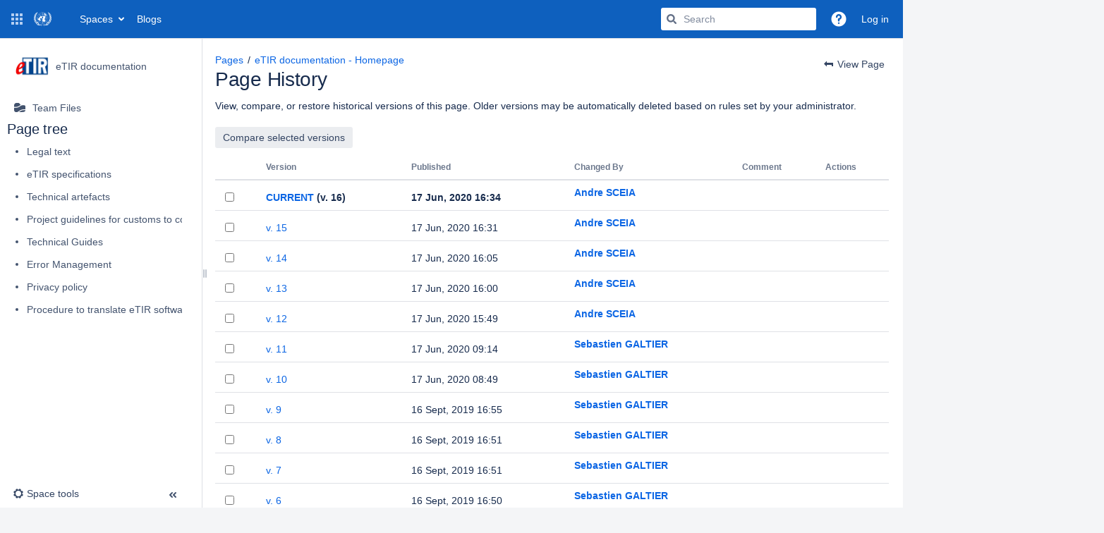

--- FILE ---
content_type: text/html;charset=UTF-8
request_url: https://wiki.unece.org/plugins/pagetree/naturalchildren.action?decorator=none&excerpt=false&sort=position&reverse=false&disableLinks=false&expandCurrent=true&placement=sidebar&hasRoot=true&pageId=87624204&treeId=0&startDepth=0&mobile=false&ancestors=87624204&treePageId=87624204&_=1768988601836
body_size: 664
content:





<ul class="plugin_pagetree_children_list" id="child_ul87624204-0">

            

            <li>
    <div class="plugin_pagetree_childtoggle_container">
                    <span class="no-children icon"></span>
            </div>
    <div class="plugin_pagetree_children_content">
          
        
                    <span class="plugin_pagetree_children_span" id="childrenspan106299933-0">                        <a href="/spaces/ED/pages/106299933/Legal+text">Legal text</a>
        </span>
            </div>

        <div id="children106299933-0" class="plugin_pagetree_children_container">
            </div>
    </li>
            <li>
    <div class="plugin_pagetree_childtoggle_container">
                    <span class="no-children icon"></span>
            </div>
    <div class="plugin_pagetree_children_content">
          
        
                    <span class="plugin_pagetree_children_span" id="childrenspan106299927-0">                        <a href="/spaces/ED/pages/106299927/eTIR+specifications">eTIR specifications</a>
        </span>
            </div>

        <div id="children106299927-0" class="plugin_pagetree_children_container">
            </div>
    </li>
            <li>
    <div class="plugin_pagetree_childtoggle_container">
                    <span class="no-children icon"></span>
            </div>
    <div class="plugin_pagetree_children_content">
          
        
                    <span class="plugin_pagetree_children_span" id="childrenspan106299941-0">                        <a href="/spaces/ED/pages/106299941/Technical+artefacts">Technical artefacts</a>
        </span>
            </div>

        <div id="children106299941-0" class="plugin_pagetree_children_container">
            </div>
    </li>
            <li>
    <div class="plugin_pagetree_childtoggle_container">
                    <span class="no-children icon"></span>
            </div>
    <div class="plugin_pagetree_children_content">
          
        
                    <span class="plugin_pagetree_children_span" id="childrenspan106299939-0">                        <a href="/spaces/ED/pages/106299939/Project+guidelines+for+customs+to+connect+to+the+eTIR+international+system">Project guidelines for customs to connect to the eTIR international system</a>
        </span>
            </div>

        <div id="children106299939-0" class="plugin_pagetree_children_container">
            </div>
    </li>
            <li>
    <div class="plugin_pagetree_childtoggle_container">
                    <span class="no-children icon"></span>
            </div>
    <div class="plugin_pagetree_children_content">
          
        
                    <span class="plugin_pagetree_children_span" id="childrenspan106299935-0">                        <a href="/spaces/ED/pages/106299935/Technical+Guides">Technical Guides</a>
        </span>
            </div>

        <div id="children106299935-0" class="plugin_pagetree_children_container">
            </div>
    </li>
            <li>
    <div class="plugin_pagetree_childtoggle_container">
                    <span class="no-children icon"></span>
            </div>
    <div class="plugin_pagetree_children_content">
          
        
                    <span class="plugin_pagetree_children_span" id="childrenspan87624222-0">                        <a href="/spaces/ED/pages/87624222/Error+Management">Error Management</a>
        </span>
            </div>

        <div id="children87624222-0" class="plugin_pagetree_children_container">
            </div>
    </li>
            <li>
    <div class="plugin_pagetree_childtoggle_container">
                    <span class="no-children icon"></span>
            </div>
    <div class="plugin_pagetree_children_content">
          
        
                    <span class="plugin_pagetree_children_span" id="childrenspan179700130-0">                        <a href="/spaces/ED/pages/179700130/Privacy+policy">Privacy policy</a>
        </span>
            </div>

        <div id="children179700130-0" class="plugin_pagetree_children_container">
            </div>
    </li>
            <li>
    <div class="plugin_pagetree_childtoggle_container">
                    <span class="no-children icon"></span>
            </div>
    <div class="plugin_pagetree_children_content">
          
        
                    <span class="plugin_pagetree_children_span" id="childrenspan179700258-0">                        <a href="/spaces/ED/pages/179700258/Procedure+to+translate+eTIR+software+applications+to+a+new+language">Procedure to translate eTIR software applications to a new language</a>
        </span>
            </div>

        <div id="children179700258-0" class="plugin_pagetree_children_container">
            </div>
    </li>
            </ul>


--- FILE ---
content_type: text/css;charset=UTF-8
request_url: https://wiki.unece.org/s/d41d8cd98f00b204e9800998ecf8427e-CDN/-s8cdi8/9204/1jtwilc/19.5.48/_/download/batch/com.atlassian.confluence.plugins.confluence-frontend:page-history/com.atlassian.confluence.plugins.confluence-frontend:page-history.css
body_size: 487
content:
/* module-key = 'com.atlassian.confluence.plugins.confluence-frontend:page-history', location = '/includes/css/page-history.css' */
#page-history-container tbody tr td {
    padding-top: 14px;
}

#page-history-container tbody tr td.contributors {
    padding-top: 7px;
}

.page-history-additional-contributor-link,
.page-history-contributor-link {
    display: table;
    margin: 5px;
    vertical-align: middle;
}

.page-history-contributor-name {
    display: table-cell;
    vertical-align: middle;
    padding-left: 5px;
}

#page-history-container button.aui-button.additional-contributors-button {
    width: 25px;
    height: 25px;
    font-size: 11px;
    padding: 0;
    vertical-align: middle;
    text-align: center;
    border-radius: 50%;
    left: 5px;
    position: relative;
}

.page-history-additional-contributors-dialog-content .page-history-additional-contributor-link {
    display: table;
    margin: 5px 0;
}

.page-history-additional-contributors-dialog-content .userLogo{
    margin-right: 5px;
}

.page-history-additional-contributors-dialog-content {
    margin-top: -10px;
    margin-bottom: -10px;
}

#remove-historical-version-dialog .aui-message {
    margin: 0 !important;
}


--- FILE ---
content_type: text/javascript;charset=UTF-8
request_url: https://wiki.unece.org/s/829441e9020ac862ddcd6cb548f9ed12-CDN/-s8cdi8/9204/1jtwilc/58cb1229fe2be21d74bfc488a565eebb/_/download/contextbatch/js/com.atlassian.confluence.plugins.confluence-frontend:vendors-node_modules_atlassian_dc-theme-switcher_index_js,-_super/batch.js?locale=en-GB
body_size: 5502
content:
WRMCB=function(e){var c=console;if(c&&c.log&&c.error){c.log('Error running batched script.');c.error(e);}}
;
try {
/* module-key = 'com.atlassian.confluence.plugins.confluence-frontend:vendors-node_modules_atlassian_dc-theme-switcher_index_js', location = 'vendors-node_modules_atlassian_dc-theme-switcher_index_js.js' */
"use strict";(globalThis.webpackChunk_atlassian_dc_product_confluence_frontend_plugins_confluence_frontend=globalThis.webpackChunk_atlassian_dc_product_confluence_frontend_plugins_confluence_frontend||[]).push([["vendors-node_modules_atlassian_dc-theme-switcher_index_js"],{9771:I=>{I.exports=function(){}},4600:(I,M,g)=>{g.d(M,{ThemeSwitcher:()=>O});var e=g(5142),A=g.n(e),D=g(5458),i=g(296),t=g(6300),n=[{name:"flip",options:{flipVariations:!1,padding:5,boundary:"clippingParents",rootBoundary:"viewport"}},{name:"preventOverflow",options:{padding:5,rootBoundary:"document"}}];function S(){return null}var a=[0,8];function o(I){var M=I.children,g=void 0===M?S:M,o=I.offset,x=void 0===o?a:o,E=I.placement,l=void 0===E?"bottom-start":E,w=I.referenceElement,u=void 0===w?void 0:w,T=I.modifiers,c=I.strategy,r=void 0===c?"fixed":c,s=(0,i.A)(x,2),m=s[0],C=s[1],N=(0,e.useMemo)(function(){return[].concat(n,[{name:"offset",options:{offset:[m,C]}}])},[m,C]),y=(0,e.useMemo)(function(){return null==T?N:[].concat((0,D.A)(N),(0,D.A)(T))},[N,T]);return A().createElement(t.N,{modifiers:y,placement:l,strategy:r,referenceElement:u},g)}var x=g(6802),E=g(9771),l=g.n(E),w=g(3316);function u(I){var M=I.children,g=I.innerRef,A=e.useContext(x.$$),D=e.useCallback(function(I){(0,w.cZ)(g,I),(0,w.oV)(A,I)},[g,A]);return e.useEffect(function(){return function(){return(0,w.cZ)(g,null)}},[]),e.useEffect(function(){l()(Boolean(A),"`Reference` should not be used outside of a `Manager` component.")},[A]),(0,w.vq)(M)({ref:D})}var T=g(5655),c=g(7448),r=g(1287),s=e.createContext("undefined"!=typeof HTMLElement?(0,T.A)({key:"css"}):null),m=(s.Provider,function(I){return(0,e.forwardRef)(function(M,g){var A=(0,e.useContext)(s);return I(M,A,g)})}),C=e.createContext({}),N=g(41),y=(g(4146),m(function(I,M){var g=I.styles,A=(0,c.J)([g],void 0,e.useContext(C)),D=e.useRef();return(0,r.i)(function(){var I=M.key+"-global",g=new M.sheet.constructor({key:I,nonce:M.sheet.nonce,container:M.sheet.container,speedy:M.sheet.isSpeedy}),e=!1,i=document.querySelector('style[data-emotion="'+I+" "+A.name+'"]');return M.sheet.tags.length&&(g.before=M.sheet.tags[0]),null!==i&&(e=!0,i.setAttribute("data-emotion",I),g.hydrate([i])),D.current=[g,e],function(){g.flush()}},[M]),(0,r.i)(function(){var I=D.current,g=I[0];if(I[1])I[1]=!1;else{if(void 0!==A.next&&(0,N.sk)(M,A.next,!0),g.tags.length){var e=g.tags[g.tags.length-1].nextElementSibling;g.before=e,g.flush()}M.insert("",A,g,!1)}},[M,A.name]),null}));function d(){for(var I=arguments.length,M=new Array(I),g=0;g<I;g++)M[g]=arguments[g];return(0,c.J)(M)}var L=g(6040);function j(I){var M,g,e="";if("string"==typeof I||"number"==typeof I)e+=I;else if("object"==typeof I)if(Array.isArray(I)){var A=I.length;for(M=0;M<A;M++)I[M]&&(g=j(I[M]))&&(e&&(e+=" "),e+=g)}else for(g in I)I[g]&&(e&&(e+=" "),e+=g);return e}function Z(){for(var I,M,g=0,e="",A=arguments.length;g<A;g++)(I=arguments[g])&&(M=j(I))&&(e&&(e+=" "),e+=M);return e}const h=(I,M)=>{("click"===I.type||"Enter"===I.key)&&(null==M||M())},b=(0,e.forwardRef)(({selected:I,onClick:M,children:g,className:A,...D},i)=>{const t=(0,e.useCallback)(I=>{h(I,M)},[M]);return e.createElement("aui-item-link",{id:"theme-button",class:Z(I&&"selected",A),interactive:!0,onClick:t,onKeyDown:t,ref:i,type:"button",...D},e.createElement("span",{className:"status"},g),e.createElement("span",{className:"aui-icon aui-iconfont-chevron-right",role:"img","aria-hidden":"true"}))}),G=(I,M)=>{(0,e.useEffect)(()=>{const g=g=>{I.current&&!I.current.contains(g.target)&&(null==M||M(g))};return document.addEventListener("mouseup",g),()=>document.removeEventListener("mouseup",g)},[I])},k=d({"#theme-button":{"&.selected":{backgroundColor:"var(--ds-background-selected, #deebff)","& > a > span":{color:"var(--ds-text-selected, #0052cc)"}},"& > a":{display:"flex",justifyContent:"space-between",alignItems:"center",marginTop:2,".status":{display:"flex",alignItems:"center","& > :nth-of-type(odd)":{marginLeft:"0.5rem"}},"> .aui-iconfont-chevron-right":{marginLeft:1}}}}),f={dark:"[data-uri]",light:"[data-uri]",auto:"[data-uri]"},p=({iconName:I,label:M})=>e.createElement("img",{src:f[I]||I,alt:`${M} theme`});function Y({icon:I,label:M,onClick:g,isSelected:A}){const D=(0,e.useRef)(null);(0,e.useEffect)(()=>{setTimeout(()=>{var I,M;D.current&&A&&(null==(M=null==(I=D.current.firstElementChild)?void 0:I.focus)||M.call(I))})},[A]);const i=(0,e.useCallback)(I=>{h(I,()=>{null==g||g(),null==$||$("a.aui-dropdown2-trigger.active").trigger("aui-button-invoke")})},[g]);return e.createElement("aui-item-link",{class:A?"theme-selected":null,ref:D,key:M,onClick:i,onKeyDown:i},I&&e.createElement(p,{iconName:I,label:M}),M)}const P=d({"#theme-button":{"+ #theme-dropdown":{backgroundColor:"var(--ds-surface-overlay, var(--aui-dropdown-bg-color))",boxShadow:"var(\n        --ds-shadow-overlay,\n        0px 4px 8px rgba(9, 30, 66, 0.25), 0px 0px 1px rgba(9, 30, 66, 0.31),\n      )",borderRadius:4,minWidth:214,maxWidth:300,display:"block",padding:"3px 0","&:before, &:after":{display:"block",height:6,content:'""'},"aui-item-link":{"&>a":{whiteSpace:"normal",wordWrap:"normal",display:"flex",boxSizing:"border-box",gap:"var(--ds-space-150, 12px)",alignItems:"center",width:"100%",flexGrow:1,color:"inherit"},"&.theme-selected":{backgroundColor:"var(--ds-background-selected, #ebecf0)",marginTop:2,color:"var(--ds-text-selected, #172b4d)","&:hover":{backgroundColor:"var(--ds-background-selected-hovered, #ebecf0)"}}}}}}),z=({themes:I=L.D,dropdownRef:M,selected:g})=>{const A=(0,e.useMemo)(()=>Object.entries(I).map(([I,M])=>({...M,id:I})),[I]);return e.createElement(e.Fragment,null,e.createElement(y,{styles:P}),e.createElement(o,{placement:"left-start"},({ref:I,style:D})=>e.createElement("aui-section",{id:"theme-dropdown",ref:g=>{g&&M&&(M.current=g,null==I||I(g))},style:D},A.map(({id:I,icon:M,label:A,onClick:D})=>e.createElement(Y,{key:A,label:A,icon:M,onClick:D,isSelected:g===I})))))};function O({btnText:I="Theme",themes:M=L.D,statusText:g,getTheme:A,onClick:D,useLocalStorage:i=!1,themeButtonProps:t,defaultTheme:n}){const[S,a]=(0,e.useState)(!1),[o,E]=(0,e.useState)(null),l=(0,e.useRef)(null),w=(0,e.useRef)(null);(0,e.useEffect)(()=>{var I,M,g,e;null==(I=window.WRM)||I.require("wr!com.atlassian.auiplugin:aui-dropdown2"),null==(M=window.WRM)||M.require("wr!com.atlassian.auiplugin:aui-lozenge"),null==(g=window.WRM)||g.require("wr!com.atlassian.auiplugin:aui-icon"),null==(e=window.WRM)||e.require("wr!com.atlassian.auiplugin:aui-iconography")},[]),(0,e.useEffect)(()=>{Object.entries(M).forEach(([I,M])=>{const g=M.onClick;M.onClick=M=>{null==g||g(M),null==D||D(I),i&&(0,L.a)(I),E(I),a(!1)}})},[D,M,i]),(0,e.useEffect)(()=>{if(!o){const I=(0,L.l)({allThemes:M,theme:null==A?void 0:A(),useLocalStorage:i,fallback:n});E(I)}},[n,A,o,M,i]),G(l,I=>{w.current&&!w.current.contains(I.target)&&a(!1)});const T=(0,e.useCallback)(()=>{a(I=>!I)},[]);return e.createElement(e.Fragment,null,e.createElement(y,{styles:k}),e.createElement(x.mS,null,e.createElement(u,null,({ref:M})=>e.createElement(b,{...t,selected:S,ref:I=>{w.current=I,M(I)},onClick:T},I,g&&e.createElement("span",{className:"aui-lozenge aui-lozenge-subtle aui-lozenge-inprogress"},g))),S&&e.createElement(z,{dropdownRef:l,themes:M,selected:o})))}}}]);
}catch(e){WRMCB(e)};